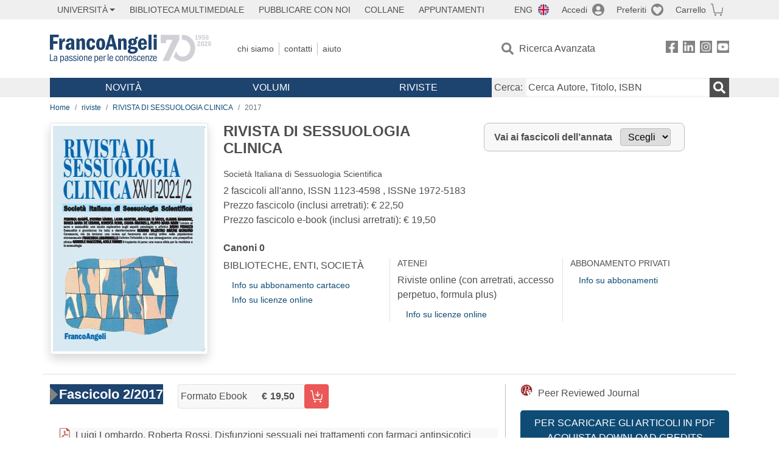

--- FILE ---
content_type: text/html; charset=utf-8
request_url: https://francoangeli.it/riviste/rivista-fascicolo?IDRivista=44&lingua=En&anno=2017
body_size: 19930
content:

<!DOCTYPE html>
<html lang="it">
<head>



    <!--
     //Inizializzazione variabile di sistema
     //Gestione CookieManClient
     -->

    <!-- Google Tag Manager -->
    <script>
        (function (w, d, s, l, i) {
            w[l] = w[l] || []; w[l].push({
                'gtm.start':
                    new Date().getTime(), event: 'gtm.js'
            }); var f = d.getElementsByTagName(s)[0],
                j = d.createElement(s), dl = l != 'dataLayer' ? '&l=' + l : ''; j.async = true; j.src =
                    'https://www.googletagmanager.com/gtm.js?id=' + i + dl; f.parentNode.insertBefore(j, f);
        })(window, document, 'script', 'dataLayer', 'GTM-MSTLCM6');</script>
    <!-- End Google Tag Manager -->
    <!--Facebook Pixel-->
    <!--End facebook Pixel -->
    <meta charset="UTF-8">
    <meta name="viewport" content="width=device-width, initial-scale=1, shrink-to-fit=no">
    <!--
        <meta name="twitter:card" content="summary" />
        <meta name="twitter:site" content="@AngeliEdizioni" />
        -->


    <meta property="og:locale" content="it_IT" />
    <meta property="og:type" content="website" />
    <meta property="og:site_name" content="FrancoAngeli" />
    <meta http="Content-Language" content="it">


        <title>RIVISTA DI SESSUOLOGIA CLINICA /2017</title>

        <meta name="description" content="RIVISTA DI SESSUOLOGIA CLINICA Societ&#xE0; Italiana di Sessuologia Scientifica 2 fascicoli all&#x27;anno." />
        <meta property="og:description" content="RIVISTA DI SESSUOLOGIA CLINICA Societ&#xE0; Italiana di Sessuologia Scientifica 2 fascicoli all&#x27;anno." />

    <meta name="url" property="og:url" content="https://francoangeli.it/riviste/rivista-fascicolo?IDRivista=44&amp;lingua=En&amp;anno=2017" />

        <meta property="og:image:width" content="600" />
        <meta property="og:image:height" content="900" />
        <meta name="image" property="og:image" content="https://fapublic.blob.core.windows.net/fa-riviste/copertine/rsc.jpg" />



    <meta name="copyright" content="francoangeli.it, FrancoAngeli Editore, Edizioni FrancoAngeli, Franco Angeli" />

    <link rel="preconnect" href="https://fonts.gstatic.com">
    <link rel="stylesheet" href="https://fonts.googleapis.com/icon?family=Material+Icons">
    <script defer src="https://unpkg.com/htmx.org@1.5.0" integrity="sha384-oGA+prIp5Vchu6we2YkI51UtVzN9Jpx2Z7PnR1I78PnZlN8LkrCT4lqqqmDkyrvI" crossorigin="anonymous"></script>

    <link href="https://cdn.jsdelivr.net/npm/bootstrap@5.1.1/dist/css/bootstrap.min.css" rel="stylesheet" integrity="sha384-F3w7mX95PdgyTmZZMECAngseQB83DfGTowi0iMjiWaeVhAn4FJkqJByhZMI3AhiU" crossorigin="anonymous">
    <link rel="stylesheet" href="https://cdn.jsdelivr.net/npm/bootstrap-icons@1.11.3/font/bootstrap-icons.min.css">

    <link rel="stylesheet" href="/assets/vendor/owlcarousel2.3.4/assets/owl.carousel.min.css">


    <link href="https://cdn.jsdelivr.net/npm/select2@4.1.0-rc.0/dist/css/select2.min.css" rel="stylesheet" />


    <link rel="stylesheet" href="/assets/styles.css?v=x_TMoQ9gV0AXTW3z_8yWsHqGHoFJMFPMJLfnFGa06sY" />
    <link rel="stylesheet" href="/assets/navigation.css?v=j_6Yti_AyLZb8e605E-q5Gy7RsDRlqLNe2x_CKAqc4A" />

    <script src="/lib/jquery-3.6.0.min.js"></script>
    <script src="/lib/jquery-ui.min.js"></script>
    <script src="/lib/bootstrap.bundle.min.js"></script>
    <script src="/lib/select2.min.js"></script>
    <script src="/assets/vendor/owlcarousel2.3.4/owl.carousel.min.js"></script>


    
    
    

</head>
<body class="pagina-RivistaFascicoli  ">
    <!-- Google Tag Manager (noscript) -->
    <noscript>
        <iframe src="https://www.googletagmanager.com/ns.html?id=GTM-MSTLCM6"
                height="0" width="0" style="display:none;visibility:hidden"></iframe>
    </noscript>
    <!-- End Google Tag Manager (noscript) -->
    <div id="shadowlayer" class=""></div>


    <header class="container-full">
        <div class="menu-wrapper">
            <div class="top">
                <div class="visually-hidden-focusable">
                    <ul>
                        <li><a href="#anchor-menu-content" class="visually-hidden-focusable">Menu</a></li>
                        <li><a href="#anchor-main-content" class="visually-hidden-focusable">Main content</a></li>
                        <li><a href="#anchor-footer-content" class="visually-hidden-focusable">Footer</a></li>
                    </ul>
                </div>
            </div>
            <div class="middle"></div>
            <div class="bottom"></div>
        </div>
        <section class="container menu" id="main-menu">
            <nav class="mobile" data-role="mobile">
                    <a class="ico margin i-flag-eng no-hover" href="/SetLanguage?culture=en&returnUrl=%2Friviste%2Frivista-fascicolo%3FIDRivista%3D44%26lingua%3DEn%26anno%3D2017"
                       role="button" tabindex="0" aria-label="Lingua inglese"></a>

                <div class="ico i-info open-menu" data-menu="info" role="button" tabindex="0" aria-label="Info" aria-controls="info" aria-expanded="false"></div>

                    <a href="/Account/Login" class="ico i-account" data-location="/Account/Login" role="button" tabindex="0" aria-label="Login"></a>
                <a href="/Wishlist" class="ico i-preferiti " role="button" tabindex="0" aria-label="Preferiti"></a>
                <a href="/carrello/carrello" class="ico i-carrello " role="button" tabindex="0" aria-label="Carrello"></a>
                <div class="ico i-menu open-menu" data-menu="mobile" role="button" tabindex="0" aria-label="Menu" aria-haspopup="true" aria-expanded="false"></div>
            </nav>

            <nav class="topleft" data-role="topleft" id="mobile-menu-wrapper" aria-hidden="false">
                <div class="dropdown menu-item submenu">
                    <button class="btn btn-dropdown dropdown-toggle gray2 whiteOnFocus" type="button" id="dropdownMenuButton" data-bs-toggle="dropdown" aria-haspopup="true" aria-expanded="false">
                        <span id="dropdownUnivLink"> Università</span>
                    </button>
                    <div class="dropdown-menu" aria-labelledby="dropdownMenuButton">
                        <div class="link-list-wrapper">
                            <ul class="link-list">
                                <li><a class="dropdown-item list-item menu-item gray2 whiteOnFocus" href="/AreaUniversitaria/ServiziPerDocenti"><span>Docenti</span></a></li>
                                <li><a class="dropdown-item list-item menu-item gray2 whiteOnFocus" href="/AreaUniversitaria/ServiziPerStudenti"><span>Studenti</span></a></li>
                            </ul>
                        </div>
                    </div>
                </div>

                <a href="/multimedia" class="btn menu-item gray2"> Biblioteca Multimediale</a>
                <a href="/autori/16" class="btn menu-item gray2">Pubblicare con Noi</a>
                <a href="/collane" class="btn menu-item gray2">Collane</a>
                <a href="/appuntamenti" class="btn menu-item gray2">Appuntamenti</a>
            </nav>

            <nav class="actions topright" data-role="topright">

                    <a class="menu-item ico margin i-flag-eng no-hover" href="/SetLanguage?culture=en&returnUrl=%2Friviste%2Frivista-fascicolo%3FIDRivista%3D44%26lingua%3DEn%26anno%3D2017">ENG</a>

                    <a href="/Account/Login" class="menu-item login ico margin i-account gray2" data-location="/Account/Login">Accedi</a>

                <a id="iconaPreferiti" href="/Wishlist" class="menu-item ico margin i-preferiti gray2 ">Preferiti</a>
                <a id="iconaCarrello" href="/Carrello/Carrello" class="menu-item ico margin i-carrello gray2 ">Carrello</a>
            </nav>

            <nav class="branding" data-role="branding">
                <a href="/" class="logo" aria-label="Home FrancoAngeli Editore"></a>
            </nav>

            <nav class="info" data-role="info">
                <a href="/chi-siamo" class="menu-item gray2">Chi Siamo</a>
                <a href="/contatti" class="menu-item gray2">Contatti</a>
                <a href="/aiuto/" class="menu-item gray2">Aiuto</a>
            </nav>

            <nav class="search" data-role="search" id="mobile-menu-wrapper" aria-hidden="false">
                <a href="/ricerca-avanzata" class="menu-item ico-pre margin i-ricerca ricerca-avanzata ">Ricerca Avanzata</a>
            </nav>

            <nav class="social" data-role="social">
                <a href="/Facebook" class="menu-item ico i-fb filter" aria-label="FrancoAngeli su Facebook"></a>
                <a href="/Linkedin" class="menu-item ico i-ln filter" aria-label="FrancoAngeli su Linkedin" target="blank"></a>
                <a href="https://www.instagram.com/edizionifrancoangeli" class="menu-item ico  i-in filter" aria-label="FrancoAngeli su Instagram" target="blank"></a>
                <a href="https://www.youtube.com/channel/UC_bT337D8dxHFVPCbb1Yl4g" class="menu-item ico  i-yt filter" aria-label="FrancoAngeli su YouTube" target="blank"></a>
            </nav>

            <div id="anchor-menu-content" class="visually-hidden">Menu</div>


            
<nav class="main" data-role="main" id="mobile-menu-wrapper" aria-hidden="false">
    <button class="btn whiteOnFocusMenu menu-item megamenu d-lg-flex" type="button" id="dropdownMenuButtonNovita" data-bs-toggle="dropdown" aria-haspopup="true" aria-expanded="false">
        <span class="menu-item megamenu-toggle">
            <i class="bi bi-chevron-down menu-icon-down d-block d-lg-none d-none"></i>
            <i class="bi bi-chevron-right menu-icon-right d-block d-lg-none"></i>
            Novità
        </span>
    </button>
    <div class="dropdown-menu row w-100 fs-7" aria-labelledby="dropdownMenuButtonNovita">
        <div class="row">
            <div class="col-12 col-lg-8 link-list-wrapper mobile-only-menu">
                <p class="text-start fw-bold text-uppercase">Novità in Libreria</p>
                <div class="row">
                    <div class="col-12 col-lg-6 d-flex flex-column align-items-start">
                        <ul class="link-list">
                                <li><a href="/Novita?cat=E" class="menu-item mega-item gray2 text-uppercase" aria-label="Antropologia">Antropologia</a></li>
                                <li><a href="/Novita?cat=A" class="menu-item mega-item gray2 text-uppercase" aria-label="Architettura, design, arte, territorio">Architettura, design, arte, territorio</a></li>
                                <li><a href="/Novita?cat=F" class="menu-item mega-item gray2 text-uppercase" aria-label="Comunicazione e media">Comunicazione e media</a></li>
                                <li><a href="/Novita?cat=D" class="menu-item mega-item gray2 text-uppercase" aria-label="Didattica, scienze della formazione">Didattica, scienze della formazione</a></li>
                                <li><a href="/Novita?cat=B" class="menu-item mega-item gray2 text-uppercase" aria-label="Economia, economia aziendale">Economia, economia aziendale</a></li>
                                <li><a href="/Novita?cat=H" class="menu-item mega-item gray2 text-uppercase" aria-label="Efficacia personale, carriere, lavoro">Efficacia personale, carriere, lavoro</a></li>
                                <li><a href="/Novita?cat=C" class="menu-item mega-item gray2 text-uppercase" aria-label="Filosofia, letteratura, linguistica, storia">Filosofia, letteratura, linguistica, storia</a></li>
                                <li><a href="/Novita?cat=I" class="menu-item mega-item gray2 text-uppercase" aria-label="Informatica, ingegneria">Informatica, ingegneria</a></li>
                        </ul>
                    </div>
                    <div class="col-12 col-lg-6 d-flex flex-column align-items-start">
                        <ul class="link-list">
                                    <li><a href="/Novita?cat=M" class="menu-item mega-item gray2 text-uppercase" aria-label="Management, finanza, marketing, operations, HR">Management, finanza, marketing, operations, HR</a></li>
                                    <li><a href="/Novita?cat=K" class="menu-item mega-item gray2 text-uppercase" aria-label="Medicina, sanit&#xE0;">Medicina, sanit&#xE0;</a></li>
                                    <li><a href="/Novita?cat=Q" class="menu-item mega-item gray2 text-uppercase" aria-label="Politica, diritto">Politica, diritto</a></li>
                                    <li><a href="/Novita?cat=R" class="menu-item mega-item gray2 text-uppercase" aria-label="Politiche e servizi sociali">Politiche e servizi sociali</a></li>
                                    <li><a href="/Novita?cat=P" class="menu-item mega-item gray2 text-uppercase" aria-label="Psicologia e psicoterapia: teorie e tecniche">Psicologia e psicoterapia: teorie e tecniche</a></li>
                                    <li><a href="/Novita?cat=V" class="menu-item mega-item gray2 text-uppercase" aria-label="Psicologia, benessere, autoaiuto">Psicologia, benessere, autoaiuto</a></li>
                                    <li><a href="/Novita?cat=L" class="menu-item mega-item gray2 text-uppercase" aria-label="Scienze">Scienze</a></li>
                                    <li><a href="/Novita?cat=T" class="menu-item mega-item gray2 text-uppercase" aria-label="Sociologia">Sociologia</a></li>
                        </ul>
                    </div>
                </div>

            </div>
            <div class="col-12 col-lg-4 border-start mobile-only-menu">
                <p class="text-start fw-bold text-uppercase">Le Riviste: Ultime Uscite</p>
                        <div class="accordion accordion-flush" aria-label="Argomento rivista Economia">
                            <div class="col d-flex flex-column align-items-start">
                                <span class="menu-acc-toggle chv menu-item gray2 text-uppercase" role="button" tabindex="0" aria-controls="listRiviste-Economia" aria-expanded="false">Economia</span>
                                <div class="menu-acc-content" id="listRiviste-Economia">
                                    <ul class="link-list">
                                            <li><a href="/riviste/sommario/10" class="menu-item gray2" aria-label="ECONOMICS AND POLICY OF ENERGY AND THE ENVIRONMENT">ECONOMICS AND POLICY OF ENERGY AND THE ENVIRONMENT</a></li>
                                            <li><a href="/riviste/sommario/14" class="menu-item gray2" aria-label="ECONOMIA E SOCIET&#xC0; REGIONALE ">ECONOMIA E SOCIET&#xC0; REGIONALE </a></li>
                                            <li><a href="/riviste/sommario/121" class="menu-item gray2" aria-label="HISTORY OF ECONOMIC THOUGHT AND POLICY">HISTORY OF ECONOMIC THOUGHT AND POLICY</a></li>
                                            <li><a href="/riviste/sommario/163" class="menu-item gray2" aria-label="FINANCIAL REPORTING">FINANCIAL REPORTING</a></li>
                                            <li><a href="/riviste/sommario/212" class="menu-item gray2" aria-label="CORPORATE GOVERNANCE AND RESEARCH &amp; DEVELOPMENT STUDIES">CORPORATE GOVERNANCE AND RESEARCH &amp; DEVELOPMENT STUDIES</a></li>
                                            <li><a href="/riviste/sommario/214" class="menu-item gray2" aria-label="Economia agro-alimentare">Economia agro-alimentare</a></li>
                                            <li><a href="/riviste/sommario/228" class="menu-item gray2" aria-label="RIVISTA DI STUDI SULLA SOSTENIBILITA&#x27;">RIVISTA DI STUDI SULLA SOSTENIBILITA&#x27;</a></li>
                                            <li><a href="/riviste/sommario/228" class="menu-item gray2" aria-label="RIVISTA DI STUDI SULLA SOSTENIBILITA&#x27;">RIVISTA DI STUDI SULLA SOSTENIBILITA&#x27;</a></li>
                                    </ul>
                                </div>
                            </div>
                        </div>
                        <div class="accordion accordion-flush" aria-label="Argomento rivista Psicologia e Psicoterapia">
                            <div class="col d-flex flex-column align-items-start">
                                <span class="menu-acc-toggle chv menu-item gray2 text-uppercase" role="button" tabindex="0" aria-controls="listRiviste-Psicologia e Psicoterapia" aria-expanded="false">Psicologia e Psicoterapia</span>
                                <div class="menu-acc-content" id="listRiviste-Psicologia e Psicoterapia">
                                    <ul class="link-list">
                                            <li><a href="/riviste/sommario/231" class="menu-item gray2" aria-label="PSICOLOGIA DI COMUNITA&#x27;">PSICOLOGIA DI COMUNITA&#x27;</a></li>
                                            <li><a href="/riviste/sommario/213" class="menu-item gray2" aria-label="QUADERNI DI PSICOTERAPIA COGNITIVA">QUADERNI DI PSICOTERAPIA COGNITIVA</a></li>
                                            <li><a href="/riviste/sommario/195" class="menu-item gray2" aria-label="PSICOTERAPIA PSICOANALITICA">PSICOTERAPIA PSICOANALITICA</a></li>
                                            <li><a href="/riviste/sommario/227" class="menu-item gray2" aria-label="QUADERNI DI GESTALT">QUADERNI DI GESTALT</a></li>
                                            <li><a href="/riviste/sommario/22" class="menu-item gray2" aria-label="INTERAZIONI">INTERAZIONI</a></li>
                                            <li><a href="/riviste/sommario/34" class="menu-item gray2" aria-label="PSICOTERAPIA E SCIENZE UMANE">PSICOTERAPIA E SCIENZE UMANE</a></li>
                                            <li><a href="/riviste/sommario/106" class="menu-item gray2" aria-label="RIVISTA SPERIMENTALE DI FRENIATRIA">RIVISTA SPERIMENTALE DI FRENIATRIA</a></li>
                                    </ul>
                                </div>
                            </div>
                        </div>
                        <div class="accordion accordion-flush" aria-label="Argomento rivista Sociologia">
                            <div class="col d-flex flex-column align-items-start">
                                <span class="menu-acc-toggle chv menu-item gray2 text-uppercase" role="button" tabindex="0" aria-controls="listRiviste-Sociologia" aria-expanded="false">Sociologia</span>
                                <div class="menu-acc-content" id="listRiviste-Sociologia">
                                    <ul class="link-list">
                                            <li><a href="/riviste/sommario/107" class="menu-item gray2" aria-label="SALUTE E SOCIET&#xC0;">SALUTE E SOCIET&#xC0;</a></li>
                                            <li><a href="/riviste/sommario/109" class="menu-item gray2" aria-label="RIV Rassegna Italiana di Valutazione">RIV Rassegna Italiana di Valutazione</a></li>
                                            <li><a href="/riviste/sommario/149" class="menu-item gray2" aria-label="MONDI MIGRANTI">MONDI MIGRANTI</a></li>
                                            <li><a href="/riviste/sommario/73" class="menu-item gray2" aria-label="STUDI ORGANIZZATIVI ">STUDI ORGANIZZATIVI </a></li>
                                    </ul>
                                </div>
                            </div>
                        </div>
                        <div class="accordion accordion-flush" aria-label="Argomento rivista Scienze del territorio">
                            <div class="col d-flex flex-column align-items-start">
                                <span class="menu-acc-toggle chv menu-item gray2 text-uppercase" role="button" tabindex="0" aria-controls="listRiviste-Scienze del territorio" aria-expanded="false">Scienze del territorio</span>
                                <div class="menu-acc-content" id="listRiviste-Scienze del territorio">
                                    <ul class="link-list">
                                            <li><a href="/riviste/sommario/188" class="menu-item gray2" aria-label="CRIOS">CRIOS</a></li>
                                            <li><a href="/riviste/sommario/217" class="menu-item gray2" aria-label="RIVISTA GEOGRAFICA ITALIANA">RIVISTA GEOGRAFICA ITALIANA</a></li>
                                            <li><a href="/riviste/sommario/224" class="menu-item gray2" aria-label="RIVISTA ITALIANA DI ACUSTICA">RIVISTA ITALIANA DI ACUSTICA</a></li>
                                    </ul>
                                </div>
                            </div>
                        </div>
                        <div class="accordion accordion-flush" aria-label="Argomento rivista Politica, diritto">
                            <div class="col d-flex flex-column align-items-start">
                                <span class="menu-acc-toggle chv menu-item gray2 text-uppercase" role="button" tabindex="0" aria-controls="listRiviste-Politica, diritto" aria-expanded="false">Politica, diritto</span>
                                <div class="menu-acc-content" id="listRiviste-Politica, diritto">
                                    <ul class="link-list">
                                            <li><a href="/riviste/sommario/165" class="menu-item gray2" aria-label="CITTADINANZA EUROPEA (LA)">CITTADINANZA EUROPEA (LA)</a></li>
                                            <li><a href="/riviste/sommario/116" class="menu-item gray2" aria-label="DEMOCRAZIA E DIRITTO">DEMOCRAZIA E DIRITTO</a></li>
                                    </ul>
                                </div>
                            </div>
                        </div>
                        <div class="accordion accordion-flush" aria-label="Argomento rivista Scienze della formazione">
                            <div class="col d-flex flex-column align-items-start">
                                <span class="menu-acc-toggle chv menu-item gray2 text-uppercase" role="button" tabindex="0" aria-controls="listRiviste-Scienze della formazione" aria-expanded="false">Scienze della formazione</span>
                                <div class="menu-acc-content" id="listRiviste-Scienze della formazione">
                                    <ul class="link-list">
                                            <li><a href="/riviste/sommario/191" class="menu-item gray2" aria-label="EDUCATION SCIENCES AND  SOCIETY">EDUCATION SCIENCES AND  SOCIETY</a></li>
                                            <li><a href="/riviste/sommario/215" class="menu-item gray2" aria-label="EXCELLENCE AND INNOVATION IN LEARNING AND TEACHING">EXCELLENCE AND INNOVATION IN LEARNING AND TEACHING</a></li>
                                            <li><a href="/riviste/sommario/234" class="menu-item gray2" aria-label="QUADERNI DI DIDATTICA DELLA SCRITTURA">QUADERNI DI DIDATTICA DELLA SCRITTURA</a></li>
                                    </ul>
                                </div>
                            </div>
                        </div>
                        <div class="accordion accordion-flush" aria-label="Argomento rivista Storia">
                            <div class="col d-flex flex-column align-items-start">
                                <span class="menu-acc-toggle chv menu-item gray2 text-uppercase" role="button" tabindex="0" aria-controls="listRiviste-Storia" aria-expanded="false">Storia</span>
                                <div class="menu-acc-content" id="listRiviste-Storia">
                                    <ul class="link-list">
                                            <li><a href="/riviste/sommario/164" class="menu-item gray2" aria-label="ITALIA CONTEMPORANEA">ITALIA CONTEMPORANEA</a></li>
                                            <li><a href="/riviste/sommario/50" class="menu-item gray2" aria-label="SOCIET&#xC0; E STORIA ">SOCIET&#xC0; E STORIA </a></li>
                                    </ul>
                                </div>
                            </div>
                        </div>
                        <div class="accordion accordion-flush" aria-label="Argomento rivista Filosofia">
                            <div class="col d-flex flex-column align-items-start">
                                <span class="menu-acc-toggle chv menu-item gray2 text-uppercase" role="button" tabindex="0" aria-controls="listRiviste-Filosofia" aria-expanded="false">Filosofia</span>
                                <div class="menu-acc-content" id="listRiviste-Filosofia">
                                    <ul class="link-list">
                                            <li><a href="/riviste/sommario/71" class="menu-item gray2" aria-label="SOCIET&#xC0; DEGLI INDIVIDUI (LA)">SOCIET&#xC0; DEGLI INDIVIDUI (LA)</a></li>
                                    </ul>
                                </div>
                            </div>
                        </div>
            </div>
        </div>
        <p class="mega-footer">Per restare informati sulle nostre novità e le ultime uscite delle nostre riviste, iscriviti alle nostre <a href="/Informatemi"><strong>Newsletter</strong></a></p>
    </div>

    <button class="btn whiteOnFocusMenu menu-item megamenu" type="button" id="dropdownMenuButtonVolumi" data-bs-toggle="dropdown" aria-haspopup="true" aria-expanded="false">
        <span class="menu-item megamenu-toggle">
            <i class="bi bi-chevron-down menu-icon-down d-block d-lg-none d-none"></i>
            <i class="bi bi-chevron-right menu-icon-right d-block d-lg-none"></i>
            Volumi
        </span>
    </button>
    <div class="dropdown-menu row fs-7 text-uppercase" aria-labelledby="dropdownMenuButtonVolumi">
        <div class="link-list-wrapper">
            <ul class="link-list">
                        <li><a href="/Volumi?cat=E" class="menu-item mega-item gray2" aria-label="Antropologia">Antropologia</a></li>
                        <li><a href="/Volumi?cat=A" class="menu-item mega-item gray2" aria-label="Architettura, design, arte, territorio">Architettura, design, arte, territorio</a></li>
                        <li><a href="/Volumi?cat=F" class="menu-item mega-item gray2" aria-label="Comunicazione e media">Comunicazione e media</a></li>
                        <li><a href="/Volumi?cat=D" class="menu-item mega-item gray2" aria-label="Didattica, scienze della formazione">Didattica, scienze della formazione</a></li>
                        <li><a href="/Volumi?cat=B" class="menu-item mega-item gray2" aria-label="Economia, economia aziendale">Economia, economia aziendale</a></li>
                        <li><a href="/Volumi?cat=H" class="menu-item mega-item gray2" aria-label="Efficacia personale, carriere, lavoro">Efficacia personale, carriere, lavoro</a></li>
                        <li><a href="/Volumi?cat=C" class="menu-item mega-item gray2" aria-label="Filosofia, letteratura, linguistica, storia">Filosofia, letteratura, linguistica, storia</a></li>
                        <li><a href="/Volumi?cat=I" class="menu-item mega-item gray2" aria-label="Informatica, ingegneria">Informatica, ingegneria</a></li>
                        <li><a href="/Volumi?cat=M" class="menu-item mega-item gray2" aria-label="Management, finanza, marketing, operations, HR">Management, finanza, marketing, operations, HR</a></li>
                        <li><a href="/Volumi?cat=K" class="menu-item mega-item gray2" aria-label="Medicina, sanit&#xE0;">Medicina, sanit&#xE0;</a></li>
                        <li><a href="/Volumi?cat=Q" class="menu-item mega-item gray2" aria-label="Politica, diritto">Politica, diritto</a></li>
                        <li><a href="/Volumi?cat=R" class="menu-item mega-item gray2" aria-label="Politiche e servizi sociali">Politiche e servizi sociali</a></li>
                        <li><a href="/Volumi?cat=P" class="menu-item mega-item gray2" aria-label="Psicologia e psicoterapia: teorie e tecniche">Psicologia e psicoterapia: teorie e tecniche</a></li>
                        <li><a href="/Volumi?cat=V" class="menu-item mega-item gray2" aria-label="Psicologia, benessere, autoaiuto">Psicologia, benessere, autoaiuto</a></li>
                        <li><a href="/Volumi?cat=L" class="menu-item mega-item gray2" aria-label="Scienze">Scienze</a></li>
                        <li><a href="/Volumi?cat=T" class="menu-item mega-item gray2" aria-label="Sociologia">Sociologia</a></li>
            </ul>
            <p class="mega-footer">Per restare informati sulle nostre novità e le ultime uscite delle nostre riviste, iscriviti alle nostre <a href="/Informatemi"><strong>Newsletter</strong></a></p>
        </div>
    </div>

    <button class="btn whiteOnFocusMenu menu-item megamenu" type="button" id="dropdownMenuButtonRiviste" data-bs-toggle="dropdown" aria-haspopup="true" aria-expanded="false">
        <span class="menu-item megamenu-toggle">
            <i class="bi bi-chevron-down menu-icon-down d-block d-lg-none d-none"></i>
            <i class="bi bi-chevron-right menu-icon-right d-block d-lg-none"></i>
            Riviste
        </span>
    </button>
    <div class="dropdown-menu row  fs-7 text-uppercase" aria-labelledby="dropdownMenuButtonRiviste">
        <div class="link-list-wrapper">
            <ul class="link-list">
                <li></><a href="/riviste/sommari" class="menu-item mega-item gray2" aria-label="Elenco Alfabetico">Elenco Alfabetico</a></li>
                <li><a href="/riviste/discipline" class="menu-item mega-item gray2" aria-label="Elenco per Disciplina">Elenco per Disciplina</a></li>
                <li><a href="/aiuto/13" class="menu-item mega-item gray2" aria-label="Servizi per Biblioteche ed Enti">Servizi per Biblioteche ed Enti</a></li>
                <li><a href="/aiuto/15" class="menu-item mega-item gray2" aria-label="Servizi per Atenei">Servizi per Atenei</a></li>
                <li><a href="/aiuto/5" class="menu-item mega-item gray2" aria-label="Servizi per Utenti Privati">Servizi per Utenti Privati </a></li>
                <li><a href="/aiuto/40" class="menu-item mega-item gray2" aria-label="Arretrati">Arretrati</a></li>
            </ul>
            <p class="mega-footer">Per restare informati sulle nostre novità e le ultime uscite delle nostre riviste, iscriviti alle nostre <a href="/Informatemi"><strong>Newsletter</strong></a></p>
        </div>
    </div>
</nav>

<nav class="searchbox" data-role="searchbox">
    <form method="get" action="/Risultati">
        <div style="align-self:center;" class="m-1">
            <label for="input-search">Cerca:</label>
        </div>

        <input type="text" name="Ta" id="input-search" class="searchbox-input" aria-label="Cerca Autore, Titolo, ISBN" placeholder="Cerca Autore, Titolo, ISBN" autocomplete="off" />
        <button type="submit" class="ico i-ricerca ricerca" aria-label="Ricerca"></button>
    </form>

    <div class="risultato"></div>
</nav>


            <nav class="account" data-role="account">
                <a href="/account" class="menu-item" aria-label="I miei dati">I miei dati</a>
                <a href="/account/recapiti" class="menu-item" aria-label="Indirizzi">Indirizzi</a>
                <a href="/account/newsletter" class="menu-item" aria-label="Newsletter">Newsletter</a>
                <a href="/account/EbookAcquistati" class="menu-item" aria-label="e-Book">e-Book</a>
                <a href="/account/abbonamenti" class="menu-item" aria-label="Abbonamenti">Abbonamenti</a>
                <a href="/account/fascicoli" class="menu-item" aria-label="Fascicoli">Fascicoli</a>
                <a href="/account/downloadcredit" class="menu-item" aria-label="Download Credit</">Download Credit</a>
                <a href="/account/ordini" class="menu-item" aria-label="Ordini">Ordini</a>
                <a href="/account/sicurezza" class="menu-item" aria-label="Password">Password</a>
                <!-- <a href="/account/" class="menu-item">Storico</a> -->
                <!-- <p class="section-title" >Area Docente</p> -->
                <a href="/account/docente-modulo" class="menu-item" aria-label="Modulo Richieste">Modulo Richieste</a>
                <a href="/account/docente-richiesta" class="menu-item" aria-label="Volumi Richiesti">Volumi Richiesti</a>
                <!-- <p class="section-title" >Area Librerie</p> -->
                <a href="/account/comunicati" class="menu-item" aria-label="Comunicati">Comunicati</a>
                <!-- <a href="/account/librerie" class="menu-item">CAricamento Ordini</a> -->
                <a href="/Account/Logout" class="menu-item" aria-label="Esci">Esci</a>
            </nav>
        </section>
    </header>

    <div id="anchor-main-content" class="visually-hidden">Main content</div>

    
<main role="main" class="container">

    <nav aria-label="breadcrumb">
        <ol class="breadcrumb">
            <li class="breadcrumb-item"><a href="/">Home</a></li>
            <li class="breadcrumb-item"><a href="/riviste/sommari">riviste</a></li>
            <li class="breadcrumb-item"><a href="/riviste/sommario/44/rivista-di-sessuologia-clinica">RIVISTA DI SESSUOLOGIA CLINICA</a></li>
            <li class="breadcrumb-item active" aria-current="page">2017</li>
        </ol>
    </nav>

    <section class="row border-bottom pb-md-3 mb-3">

            <section class="col-12">
                <div class="row">
                    <picture class="col-md-3 d-flex d-md-block justify-content-center mb-3">
                        <img src="https://fapublic.blob.core.windows.net/fa-riviste/copertine/rsc.jpg" class="img-fluid img-thumbnail shadow" onerror="this.onerror=null; this.src='/Assets/Img/MissingBook.png'" alt="RIVISTA DI SESSUOLOGIA CLINICA">
                    </picture>
                    <input id="copertinaUrl" value="https://fapublic.blob.core.windows.net/fa-riviste/copertine/rsc.jpg" hidden>
                    <div class="col-md-9">
                        <div class="row">
                            <div class="col-12 col-lg-6 mb-3">
                                <h1 class="fw-bold fs-4 text-notransform">RIVISTA DI SESSUOLOGIA CLINICA</h1>
                                <h2 class="fs-7 text-notransform">Societ&#xE0; Italiana di Sessuologia Scientifica</h2>
                                <p class="">
                                    2 fascicoli all'anno, ISSN 1123-4598 , ISSNe 1972-5183<br>
                                    Prezzo fascicolo (inclusi arretrati): € 22,50<br>
                                    Prezzo fascicolo e-book (inclusi arretrati): € 19,50
                                </p>
                            </div>
                            <div class="col-12 col-md-5 mb-3">
                                <form id="selectForm1" method="get" action="/riviste/rivista-fascicolo">
                                    <div class="change-year">
                                        <input type="hidden" name="IDRivista" value="44" />
                                        <input type="hidden" name="lingua" value="It" />
                                        <input type="hidden" id="hiddenAnno2" name="anno" value="2017" />

                                        <label for="anno-fascicolo">Vai ai fascicoli dell’annata</label>

                                        <select id="anno-fascicolo" onchange="annataSelected('anno-fascicolo','hiddenAnno2','selectForm1');">
                                            <option>Scegli</option>
                                                    <option value="2021">2021</option>
                                                    <option value="2020">2020</option>
                                                    <option value="2019">2019</option>
                                                    <option value="2018">2018</option>
                                                    <option value="2017">2017</option>
                                                    <option value="2016">2016</option>
                                                    <option value="2015">2015</option>
                                                    <option value="2014">2014</option>
                                                    <option value="2013">2013</option>
                                                    <option value="2012">2012</option>
                                                    <option value="2011">2011</option>
                                                    <option value="2010">2010</option>
                                                    <option value="2009">2009</option>
                                                    <option value="2008">2008</option>
                                                    <option value="2007">2007</option>
                                                    <option value="2006">2006</option>
                                                    <option value="2005">2005</option>
                                                    <option value="2004">2004</option>
                                                    <option value="2003">2003</option>
                                                    <option value="2002">2002</option>
                                                    <option value="2001">2001</option>
                                                    <option value="2000">2000</option>
                                                    <option value="1999">1999</option>
                                                    <option value="1998">1998</option>
                                                    <option value="1997">1997</option>
                                                    <option value="1996">1996</option>
                                        </select>

                                    </div>
                                </form>
                            </div>

                            <div class="col-12">
                                <h2 class="fw-bold text-notransform">Canoni <span class="anno">0</span></h2>
                                <div class="row">
                                    <div class="col-12 col-md-4">
                                        <p class="text-uppercase">Biblioteche, Enti, Società</p>
                                        <ul>
                                            <li><a href="/aiuto/13" class="fs-7">Info su abbonamento cartaceo</a></li>
                                            <li><a href="/aiuto/13" class="fs-7">Info su licenze online</a></li>
                                        </ul>
                                    </div>
                                    <div class="col-12 col-md-4 border-start border-end">
                                        <h3 class="text-uppercase">Atenei</h3>
                                        <p>Riviste online (con arretrati, accesso perpetuo, formula plus)</p>
                                        <ul>
                                            <li><a href="/aiuto/13" class="fs-7">Info su licenze online</a></li>
                                        </ul>
                                    </div>
                                    <div class="col-12 col-md-4">
                                        <h3 class="text-uppercase">Abbonamento Privati</h3>
                                            <ul>
                                            </ul>
                                        <ul>
                                            <li><a href="/aiuto/5" class="fs-7">Info su abbonamenti</a></li>
                                                <li>
                                                </li>
                                        </ul>
                                    </div>
                                </div>
                            </div>
                        </div>

                    </div>

                </div>
            </section>


    </section>

    <div class="layout-sidemenu row">

        <section class="main tab-content col-lg-8 col-md-12">

            <section class="annata" id="anno2020">
                <article class="mb-5">
                        <div class="row mb-6">
                            <div class="col-auto">
                                    <div class="fs-5 bg-primary mb-3 w-auto">
                                                <p class="fs-5">  <span class="NumFascicolo">Fascicolo 2/2017</span> <span class="TitoloFascicolo"></span></p>
                                    </div>
                            </div>

                            <div class="col-auto">
                                        <button class="btn secondario carrello-in w-100 d-flex justify-content-between mb-3"
                                                onclick="addCarrello(8248
                                                                ,7
                                                                ,25
                                                                ,'Fascicolo 2/2017'
                                                                ,19.50)">
                                            <span class="ps-1 text-capitalize pe-4">
                                                Formato Ebook
                                            </span>
                                            <span class="euro fw-bold d-flex align-items-center">
                                                19,50
                                                <i class="btn rosso ico carrello-in ms-3"></i>
                                            </span>
                                            <span class="visually-hidden">Aggiungi al carrello Fascicolo 2/2017</span>
                                        </button>
                            </div>
                        </div>
                            <div class="row">
                                <div class="col-12 ">
                                    <h3 class="fs-6 fw-bold text-notransform"></h3>
                                </div>
                            </div>
                            <ul class="lines mt-2 mb-2">
                                                <li>
                                                    <a href="/riviste/articolo/60195" class="ico-pre rivista-pdf d-flex flex-row mb-3">
                                                        <span class="ps-2">Luigi Lombardo, Roberta Rossi, Disfunzioni sessuali nei trattamenti con farmaci antipsicotici </span>
                                                    </a>
                                                </li>
                                                <li>
                                                    <a href="/riviste/articolo/60196" class="ico-pre rivista-pdf d-flex flex-row mb-3">
                                                        <span class="ps-2">Silvia Vianzone, Ivan De Marco, Eddy Chiapasco, Internet sessualità e benessere </span>
                                                    </a>
                                                </li>
                                                <li>
                                                    <a href="/riviste/articolo/60197" class="ico-pre rivista-pdf d-flex flex-row mb-3">
                                                        <span class="ps-2">Claudia De Giglio, Roberta Rossi, Indagine conoscitiva: salute riproduttiva tra gli adolescenti </span>
                                                    </a>
                                                </li>
                                                <li>
                                                    <a href="/riviste/articolo/60198" class="ico-pre rivista-pdf d-flex flex-row mb-3">
                                                        <span class="ps-2">Daniela Leone, Ivan Fossati, Edoardo Pescatori, Elena Vegni, Talking about sex: a qualitative study on the physician’s inner experience (Parlare di sesso: uno studio qualitativo sul vissuto del medico)</span>
                                                    </a>
                                                </li>
                                                <li>
                                                    <a href="/riviste/articolo/60199" class="ico-pre rivista-pdf d-flex flex-row mb-3">
                                                        <span class="ps-2">Sara De Sanso, Luisa Nadalini, Veronica Parolin, Pier Carlo Zorzato, Massimo Franchi, Psico-sessuologia e oncologia: un approccio integrato in ospedale </span>
                                                    </a>
                                                </li>
                                                <li>
                                                    <a href="/riviste/articolo/60200" class="ico-pre rivista-pdf d-flex flex-row mb-3">
                                                        <span class="ps-2">A cura della Redazione, Recensioni </span>
                                                    </a>
                                                </li>
                                                <li>
                                                    <a href="/riviste/articolo/60201" class="ico-pre rivista-free d-flex flex-row mb-3">
                                                        <span class="ps-2">A cura della Redazione, Segnalazioni bibliografiche </span>
                                                    </a>
                                                </li>
                                                <li>
                                                    <a href="/riviste/articolo/60202" class="ico-pre rivista-free d-flex flex-row mb-3">
                                                        <span class="ps-2">A cura della Redazione, Convegni </span>
                                                    </a>
                                                </li>
                            </ul>
                        <hr />
                        <div class="row mb-6">
                            <div class="col-auto">
                                    <div class="fs-5 bg-primary mb-3 w-auto">
                                                <p class="fs-5">  <span class="NumFascicolo">Fascicolo 1/2017</span> <span class="TitoloFascicolo"></span></p>
                                    </div>
                            </div>

                            <div class="col-auto">
                                        <button class="btn secondario carrello-in w-100 d-flex justify-content-between mb-3"
                                                onclick="addCarrello(8100
                                                                ,7
                                                                ,25
                                                                ,'Fascicolo 1/2017'
                                                                ,19.50)">
                                            <span class="ps-1 text-capitalize pe-4">
                                                Formato Ebook
                                            </span>
                                            <span class="euro fw-bold d-flex align-items-center">
                                                19,50
                                                <i class="btn rosso ico carrello-in ms-3"></i>
                                            </span>
                                            <span class="visually-hidden">Aggiungi al carrello Fascicolo 1/2017</span>
                                        </button>
                            </div>
                        </div>
                            <div class="row">
                                <div class="col-12 ">
                                    <h3 class="fs-6 fw-bold text-notransform"></h3>
                                </div>
                            </div>
                            <ul class="lines mt-2 mb-2">
                                                <li>
                                                    <a href="/riviste/articolo/59384" class="ico-pre rivista-pdf d-flex flex-row mb-3">
                                                        <span class="ps-2">Marco Silvaggi, Paolo Maria Michetti, Adele Fabrizi, Roberta Rossi, Francesca Tripodi, Felipe Navarro, Chiara Simonelli, Verso una tassonomia più efficace delle condizioni diagnosticate come matrimonio non consumato </span>
                                                    </a>
                                                </li>
                                                <li>
                                                    <a href="/riviste/articolo/59385" class="ico-pre rivista-pdf d-flex flex-row mb-3">
                                                        <span class="ps-2">Valentina Rossi, Elisa Viozzi, Francesca Tripodi, Filippo Maria Nimbi, Maria Grazia Porpora, Chiara Simonelli, Endometriosi e infertilità: impatto su sessualità, relazione di coppia, qualità della vita e benessere psicologico </span>
                                                    </a>
                                                </li>
                                                <li>
                                                    <a href="/riviste/articolo/59386" class="ico-pre rivista-pdf d-flex flex-row mb-3">
                                                        <span class="ps-2">Francesca Aversa, Francesca Tripodi, Filippo Maria Nimbi, Roberto Baiocco, Chiara Simonelli, Atteggiamenti verso il matrimonio e il parenting di persone lesbiche e gay: correlazione con sessismo, omofobia e stigma sessuale interiorizzato </span>
                                                    </a>
                                                </li>
                                                <li>
                                                    <a href="/riviste/articolo/59387" class="ico-pre rivista-pdf d-flex flex-row mb-3">
                                                        <span class="ps-2">Giulio D&#x2019;Urso, Irene Petruccelli, Omogenitorialità, una realtà possibile </span>
                                                    </a>
                                                </li>
                                                <li>
                                                    <a href="/riviste/articolo/59388" class="ico-pre rivista-pdf d-flex flex-row mb-3">
                                                        <span class="ps-2">A cura della Redazione, Recensioni </span>
                                                    </a>
                                                </li>
                                                <li>
                                                    <a href="/riviste/articolo/59389" class="ico-pre rivista-free d-flex flex-row mb-3">
                                                        <span class="ps-2">A cura della Redazione, Segnalazioni bibliografiche/Convegni </span>
                                                    </a>
                                                </li>
                            </ul>
                        <hr />
                </article>
            </section>

            <!--  /@    <form id="selectForm2" method="get" asp-controller="Rivista" asp-action="GetFascicoliRivista">
                       <div class="change-year">
                           <input type="hidden" asp-for="44" />
                           <input type="hidden" asp-for="It" />
                           <input type="hidden" id="hiddenAnno3" asp-for="2017" />

                           <label for="anno-fascicolo2" aria-label="Anno-Fascicolo-Selector">Vai ai fascicoli dell&#x2019;annata</label>
                           <select id="anno-fascicolo2" onchange="annataSelected('anno-fascicolo2','hiddenAnno3','selectForm2');" aria-label="Anno-Fascicolo-Selector">
                               <option>Scegli</option>
                                           <option value="2021">2021</option>
                                           <option value="2020">2020</option>
                                           <option value="2019">2019</option>
                                           <option value="2018">2018</option>
                                           <option value="2017">2017</option>
                                           <option value="2016">2016</option>
                                           <option value="2015">2015</option>
                                           <option value="2014">2014</option>
                                           <option value="2013">2013</option>
                                           <option value="2012">2012</option>
                                           <option value="2011">2011</option>
                                           <option value="2010">2010</option>
                                           <option value="2009">2009</option>
                                           <option value="2008">2008</option>
                                           <option value="2007">2007</option>
                                           <option value="2006">2006</option>
                                           <option value="2005">2005</option>
                                           <option value="2004">2004</option>
                                           <option value="2003">2003</option>
                                           <option value="2002">2002</option>
                                           <option value="2001">2001</option>
                                           <option value="2000">2000</option>
                                           <option value="1999">1999</option>
                                           <option value="1998">1998</option>
                                           <option value="1997">1997</option>
                                           <option value="1996">1996</option>
                           </select>


                       </div>
                   </form> @/
                 -->
            <div class="accordion-item">
                <h2 class="accordion-header" id="rivista-section88-head">
                    <button class="accordion-button text-uppercase collapsed" type="button" data-bs-toggle="collapse" data-bs-target="#rivista-section88" aria-expanded="false" aria-controls="rivista-section88">
                        Vai ai fascicoli dell’annata :
                    </button>
                </h2>
                <div id="rivista-section88" class="accordion-collapse collapse" aria-labelledby="rivista-section88-head" data-bs-parent="#rivista-sections">
                    <div class="accordion-body">
                                <a style="padding:5px" href="/riviste/rivista-fascicolo?IDRivista=44&lingua=It&anno=2021"> <strong>2021 </strong> </a>
                                <a style="padding:5px" href="/riviste/rivista-fascicolo?IDRivista=44&lingua=It&anno=2020"> <strong>2020 </strong> </a>
                                <a style="padding:5px" href="/riviste/rivista-fascicolo?IDRivista=44&lingua=It&anno=2019"> <strong>2019 </strong> </a>
                                <a style="padding:5px" href="/riviste/rivista-fascicolo?IDRivista=44&lingua=It&anno=2018"> <strong>2018 </strong> </a>
                                <a style="padding:5px" href="/riviste/rivista-fascicolo?IDRivista=44&lingua=It&anno=2017"> <strong>2017 </strong> </a>
                                <a style="padding:5px" href="/riviste/rivista-fascicolo?IDRivista=44&lingua=It&anno=2016"> <strong>2016 </strong> </a>
                                <a style="padding:5px" href="/riviste/rivista-fascicolo?IDRivista=44&lingua=It&anno=2015"> <strong>2015 </strong> </a>
                                <a style="padding:5px" href="/riviste/rivista-fascicolo?IDRivista=44&lingua=It&anno=2014"> <strong>2014 </strong> </a>
                                <a style="padding:5px" href="/riviste/rivista-fascicolo?IDRivista=44&lingua=It&anno=2013"> <strong>2013 </strong> </a>
                                <a style="padding:5px" href="/riviste/rivista-fascicolo?IDRivista=44&lingua=It&anno=2012"> <strong>2012 </strong> </a>
                                <a style="padding:5px" href="/riviste/rivista-fascicolo?IDRivista=44&lingua=It&anno=2011"> <strong>2011 </strong> </a>
                                <a style="padding:5px" href="/riviste/rivista-fascicolo?IDRivista=44&lingua=It&anno=2010"> <strong>2010 </strong> </a>
                                <a style="padding:5px" href="/riviste/rivista-fascicolo?IDRivista=44&lingua=It&anno=2009"> <strong>2009 </strong> </a>
                                <a style="padding:5px" href="/riviste/rivista-fascicolo?IDRivista=44&lingua=It&anno=2008"> <strong>2008 </strong> </a>
                                <a style="padding:5px" href="/riviste/rivista-fascicolo?IDRivista=44&lingua=It&anno=2007"> <strong>2007 </strong> </a>
                                <a style="padding:5px" href="/riviste/rivista-fascicolo?IDRivista=44&lingua=It&anno=2006"> <strong>2006 </strong> </a>
                                <a style="padding:5px" href="/riviste/rivista-fascicolo?IDRivista=44&lingua=It&anno=2005"> <strong>2005 </strong> </a>
                                <a style="padding:5px" href="/riviste/rivista-fascicolo?IDRivista=44&lingua=It&anno=2004"> <strong>2004 </strong> </a>
                                <a style="padding:5px" href="/riviste/rivista-fascicolo?IDRivista=44&lingua=It&anno=2003"> <strong>2003 </strong> </a>
                                <a style="padding:5px" href="/riviste/rivista-fascicolo?IDRivista=44&lingua=It&anno=2002"> <strong>2002 </strong> </a>
                                <a style="padding:5px" href="/riviste/rivista-fascicolo?IDRivista=44&lingua=It&anno=2001"> <strong>2001 </strong> </a>
                                <a style="padding:5px" href="/riviste/rivista-fascicolo?IDRivista=44&lingua=It&anno=2000"> <strong>2000 </strong> </a>
                                <a style="padding:5px" href="/riviste/rivista-fascicolo?IDRivista=44&lingua=It&anno=1999"> <strong>1999 </strong> </a>
                                <a style="padding:5px" href="/riviste/rivista-fascicolo?IDRivista=44&lingua=It&anno=1998"> <strong>1998 </strong> </a>
                                <a style="padding:5px" href="/riviste/rivista-fascicolo?IDRivista=44&lingua=It&anno=1997"> <strong>1997 </strong> </a>
                                <a style="padding:5px" href="/riviste/rivista-fascicolo?IDRivista=44&lingua=It&anno=1996"> <strong>1996 </strong> </a>
                    </div>
                </div>
            </div>
        </section>

        <aside class="nav mobile col-lg-4 col-md-12">

            <section class="link">
                    <p class="ico-pre margin prj mb-3" lang="en">Peer Reviewed Journal</p>
                    <a href="/DownloadCredit" class="btn blu mb-3 h-auto rounded-3 text-light p-2">
                        Per scaricare gli articoli in PDF <br>
                        Acquista Download Credits<br>
                        (senza vincoli di tempo e di Rivista)
                    </a>
                    <a href="/aiuto/11" class="ico-pre info mb-3">Come acquistare un Download Credit</a>


                <p><a href="#" class="ico-pre avviso fs-8" data-bs-toggle="modal" data-bs-target="#avvisami">Avvisami quando esce un nuovo numero</a></p>

            </section>

            <div class="accordion accordion-flush mt-4 mb-4" id="riviste">
                <p class="text-uppercase fs-7 m-0">Le Riviste del Mese</p>
                        <div class="accordion-item">
                            <p class="accordion-header" id="riviste-Economia-head">
                                <button class="accordion-button text-uppercase fs-8 m-0 collapsed" type="button" data-bs-toggle="collapse" data-bs-target="#riviste-Economia" aria-expanded="true"
                                        aria-controls="riviste-Economia">
                                    Economia
                                </button>
                            </p>
                            <div id="riviste-Economia" class="accordion-collapse collapse" aria-labelledby="riviste-Economia-head" data-bs-parent="#riviste">
                                <ul class="accordion-body">
                                        <li><a href="/riviste/sommario/10/economics-and-policy-of-energy-and-the-environment">ECONOMICS AND POLICY OF ENERGY AND THE ENVIRONMENT</a></li>
                                        <li><a href="/riviste/sommario/14/economia-e-societ&#xE0;-regionale">ECONOMIA E SOCIET&#xC0; REGIONALE </a></li>
                                        <li><a href="/riviste/sommario/121/history-of-economic-thought-and-policy">HISTORY OF ECONOMIC THOUGHT AND POLICY</a></li>
                                        <li><a href="/riviste/sommario/163/financial-reporting">FINANCIAL REPORTING</a></li>
                                        <li><a href="/riviste/sommario/212/corporate-governance-and-research-&amp;-development-studies">CORPORATE GOVERNANCE AND RESEARCH &amp; DEVELOPMENT STUDIES</a></li>
                                        <li><a href="/riviste/sommario/214/economia-agro-alimentare">Economia agro-alimentare</a></li>
                                        <li><a href="/riviste/sommario/228/rivista-di-studi-sulla-sostenibilita%27">RIVISTA DI STUDI SULLA SOSTENIBILITA&#x27;</a></li>
                                        <li><a href="/riviste/sommario/228/rivista-di-studi-sulla-sostenibilita%27">RIVISTA DI STUDI SULLA SOSTENIBILITA&#x27;</a></li>
                                </ul>
                            </div>
                        </div>
                        <div class="accordion-item">
                            <p class="accordion-header" id="riviste-Psicologia-e-Psicoterapia-head">
                                <button class="accordion-button text-uppercase fs-8 m-0 collapsed" type="button" data-bs-toggle="collapse" data-bs-target="#riviste-Psicologia-e-Psicoterapia" aria-expanded="true"
                                        aria-controls="riviste-Psicologia-e-Psicoterapia">
                                    Psicologia e Psicoterapia
                                </button>
                            </p>
                            <div id="riviste-Psicologia-e-Psicoterapia" class="accordion-collapse collapse" aria-labelledby="riviste-Psicologia-e-Psicoterapia-head" data-bs-parent="#riviste">
                                <ul class="accordion-body">
                                        <li><a href="/riviste/sommario/231/psicologia-di-comunita%27">PSICOLOGIA DI COMUNITA&#x27;</a></li>
                                        <li><a href="/riviste/sommario/213/quaderni-di-psicoterapia-cognitiva">QUADERNI DI PSICOTERAPIA COGNITIVA</a></li>
                                        <li><a href="/riviste/sommario/195/psicoterapia-psicoanalitica">PSICOTERAPIA PSICOANALITICA</a></li>
                                        <li><a href="/riviste/sommario/227/quaderni-di-gestalt">QUADERNI DI GESTALT</a></li>
                                        <li><a href="/riviste/sommario/22/interazioni">INTERAZIONI</a></li>
                                        <li><a href="/riviste/sommario/34/psicoterapia-e-scienze-umane">PSICOTERAPIA E SCIENZE UMANE</a></li>
                                        <li><a href="/riviste/sommario/106/rivista-sperimentale-di-freniatria">RIVISTA SPERIMENTALE DI FRENIATRIA</a></li>
                                </ul>
                            </div>
                        </div>
                        <div class="accordion-item">
                            <p class="accordion-header" id="riviste-Sociologia-head">
                                <button class="accordion-button text-uppercase fs-8 m-0 collapsed" type="button" data-bs-toggle="collapse" data-bs-target="#riviste-Sociologia" aria-expanded="true"
                                        aria-controls="riviste-Sociologia">
                                    Sociologia
                                </button>
                            </p>
                            <div id="riviste-Sociologia" class="accordion-collapse collapse" aria-labelledby="riviste-Sociologia-head" data-bs-parent="#riviste">
                                <ul class="accordion-body">
                                        <li><a href="/riviste/sommario/107/salute-e-societ&#xE0;">SALUTE E SOCIET&#xC0;</a></li>
                                        <li><a href="/riviste/sommario/109/riv-rassegna-italiana-di-valutazione">RIV Rassegna Italiana di Valutazione</a></li>
                                        <li><a href="/riviste/sommario/149/mondi-migranti">MONDI MIGRANTI</a></li>
                                        <li><a href="/riviste/sommario/73/studi-organizzativi">STUDI ORGANIZZATIVI </a></li>
                                </ul>
                            </div>
                        </div>
                        <div class="accordion-item">
                            <p class="accordion-header" id="riviste-Scienze-del-territorio-head">
                                <button class="accordion-button text-uppercase fs-8 m-0 collapsed" type="button" data-bs-toggle="collapse" data-bs-target="#riviste-Scienze-del-territorio" aria-expanded="true"
                                        aria-controls="riviste-Scienze-del-territorio">
                                    Scienze del territorio
                                </button>
                            </p>
                            <div id="riviste-Scienze-del-territorio" class="accordion-collapse collapse" aria-labelledby="riviste-Scienze-del-territorio-head" data-bs-parent="#riviste">
                                <ul class="accordion-body">
                                        <li><a href="/riviste/sommario/188/crios">CRIOS</a></li>
                                        <li><a href="/riviste/sommario/217/rivista-geografica-italiana">RIVISTA GEOGRAFICA ITALIANA</a></li>
                                        <li><a href="/riviste/sommario/224/rivista-italiana-di-acustica">RIVISTA ITALIANA DI ACUSTICA</a></li>
                                </ul>
                            </div>
                        </div>
                        <div class="accordion-item">
                            <p class="accordion-header" id="riviste-Politica-diritto-head">
                                <button class="accordion-button text-uppercase fs-8 m-0 collapsed" type="button" data-bs-toggle="collapse" data-bs-target="#riviste-Politica-diritto" aria-expanded="true"
                                        aria-controls="riviste-Politica-diritto">
                                    Politica, diritto
                                </button>
                            </p>
                            <div id="riviste-Politica-diritto" class="accordion-collapse collapse" aria-labelledby="riviste-Politica-diritto-head" data-bs-parent="#riviste">
                                <ul class="accordion-body">
                                        <li><a href="/riviste/sommario/165/cittadinanza-europea-(la)">CITTADINANZA EUROPEA (LA)</a></li>
                                        <li><a href="/riviste/sommario/116/democrazia-e-diritto">DEMOCRAZIA E DIRITTO</a></li>
                                </ul>
                            </div>
                        </div>
                        <div class="accordion-item">
                            <p class="accordion-header" id="riviste-Scienze-della-formazione-head">
                                <button class="accordion-button text-uppercase fs-8 m-0 collapsed" type="button" data-bs-toggle="collapse" data-bs-target="#riviste-Scienze-della-formazione" aria-expanded="true"
                                        aria-controls="riviste-Scienze-della-formazione">
                                    Scienze della formazione
                                </button>
                            </p>
                            <div id="riviste-Scienze-della-formazione" class="accordion-collapse collapse" aria-labelledby="riviste-Scienze-della-formazione-head" data-bs-parent="#riviste">
                                <ul class="accordion-body">
                                        <li><a href="/riviste/sommario/191/education-sciences-and-society">EDUCATION SCIENCES AND  SOCIETY</a></li>
                                        <li><a href="/riviste/sommario/215/excellence-and-innovation-in-learning-and-teaching">EXCELLENCE AND INNOVATION IN LEARNING AND TEACHING</a></li>
                                        <li><a href="/riviste/sommario/234/quaderni-di-didattica-della-scrittura">QUADERNI DI DIDATTICA DELLA SCRITTURA</a></li>
                                </ul>
                            </div>
                        </div>
                        <div class="accordion-item">
                            <p class="accordion-header" id="riviste-Storia-head">
                                <button class="accordion-button text-uppercase fs-8 m-0 collapsed" type="button" data-bs-toggle="collapse" data-bs-target="#riviste-Storia" aria-expanded="true"
                                        aria-controls="riviste-Storia">
                                    Storia
                                </button>
                            </p>
                            <div id="riviste-Storia" class="accordion-collapse collapse" aria-labelledby="riviste-Storia-head" data-bs-parent="#riviste">
                                <ul class="accordion-body">
                                        <li><a href="/riviste/sommario/164/italia-contemporanea">ITALIA CONTEMPORANEA</a></li>
                                        <li><a href="/riviste/sommario/50/societ&#xE0;-e-storia">SOCIET&#xC0; E STORIA </a></li>
                                </ul>
                            </div>
                        </div>
                        <div class="accordion-item">
                            <p class="accordion-header" id="riviste-Filosofia-head">
                                <button class="accordion-button text-uppercase fs-8 m-0 collapsed" type="button" data-bs-toggle="collapse" data-bs-target="#riviste-Filosofia" aria-expanded="true"
                                        aria-controls="riviste-Filosofia">
                                    Filosofia
                                </button>
                            </p>
                            <div id="riviste-Filosofia" class="accordion-collapse collapse" aria-labelledby="riviste-Filosofia-head" data-bs-parent="#riviste">
                                <ul class="accordion-body">
                                        <li><a href="/riviste/sommario/71/societ&#xE0;-degli-individui-(la)">SOCIET&#xC0; DEGLI INDIVIDUI (LA)</a></li>
                                </ul>
                            </div>
                        </div>
            </div>

            <section class="enti">
                <a href="https://www.siae.it/it/utilizzatori/altre-licenze/fotocopie-copisterie-universita-biblioteche/" target="_blank" class="siae mb-3">Fotocopie e diritto d’autore:<br> domande e risposte</a>
                <a href="http://www.clearedi.org/" target="_blank" class="clearedi mb-3">Fare copie “in regola” è più facile di<br> quanto si possa pensare</a>
            </section>

            <section class="share mb-3">
                <p>Condividi :</p>


                <div style="vertical-align:central">
                    <!-- start fb -->
                    <div id="fb-root"></div>
                    
                        <script type="text/plain" CookieMan_Selector="facebook_cm" async>
                            (function (d, s, id) {
                                var js, fjs = d.getElementsByTagName(s)[0];
                                if (d.getElementById(id)) return;
                                js = d.createElement(s); js.id = id;
                                js.src = "https://connect.facebook.net/en_US/sdk.js#xfbml=1&version=v3.0";
                                fjs.parentNode.insertBefore(js, fjs);
                            }(document, 'script', 'facebook-jssdk'));</script>
                    
                    
                    <div class="fb-share-button"
                         data-href="https://francoangeli.it/riviste/rivista-fascicolo?IDRivista=44&amp;lingua=En&amp;anno=2017"
                         data-layout="button">
                    </div>
                    <!-- end fb -->
                    <!-- linkedin -->
                    
                        <script async src="//platform.linkedin.com/in.js" CookieMan_Selector="linkedin_cm" type="text/plain"> lang: en_us </script>
                    
                    
                    <script async type="IN/Share" data-url="https://francoangeli.it/riviste/rivista-fascicolo?IDRivista=44&amp;lingua=En&amp;anno=2017">
                    </script>
                    <!-- end linkedin -->
                    <!-- Twitter  DISABLED 10/10/2023
                    <div style="float:left; margin-left:3px; margin-right:3px;margin-top:0px; margin-bottom:0px;">
                        <a class="twitter-share-button" style="vertical-align:central"
                           href="https://twitter.com/intent/tweet?url=https://francoangeli.it/riviste/rivista-fascicolo?IDRivista=44&amp;lingua=En&amp;anno=2017" data-size="small">
                            <img src="/assets/img/share-tw.jpg" class="rounded" alt="">
                        </a>
                    </div>
                    end twitter-->
                </div>

            </section>
            <div class="container not-for-mobile">
            </div>
            <div class="container">
                <!--<a href="https://francoangeli.emailsp.com/frontend/forms/Subscription.aspx?idList=1&idForm=123&guid=93e7a082-8485-4b0c-b70b-625ddecbbcb2" target="_blank" class="link">-->
                        <a href="https://francoangeli.emailsp.com/frontend/forms/Subscription.aspx?idList=1&idForm=123&guid=93e7a082-8485-4b0c-b70b-625ddecbbcb2" target="_blank" class="link">
                            <img src="/assets/img/newsletter.jpg" alt="Iscrizione newsletter" class="img-fluid" />
                        </a>
                <!--</a>-->
            </div>
        </aside>

    </div>

</main>

<div id="carrelloSuccess" class="carrellosuccess">
</div>


<!-- Box Avvisami -->
<div id="avvisami" class="modal fade" tabindex="-1" aria-labelledby="editLabel" aria-hidden="true">
    <div class="modal-dialog modal-dialog-centered">
        <div class="modal-content">
            <div class="modal-header">
                <h5 class="modal-title" id="editLabel">RICHIESTA DI AVVISO PER L&#x27;USCITA DA FASCICOLO NUOVO</h5>
                <button type="button" class="btn-close" data-bs-dismiss="modal" aria-label="Close"></button>
            </div>
            <div class="modal-body">
                <form method="Post" class="centered" action="/Rivista/RichiestaAvvisoNuovoFasciolo">
                    <input hidden type="number" data-val="true" data-val-required="The ProdottoId field is required." id="ProdottoId" name="ProdottoId" value="44" />
                    <input hidden type="text" data-val="true" data-val-required="The Lingua field is required." id="Lingua" name="Lingua" value="En" />
                    <input hidden id="isLibro" type="text" name="IsLibro" value="" />
                    <p class="desc fs-7 message">Compila questo modulo per essere avvisato quando esce un nuovo fascicolo </p>
                    <div class="row">
                        <div class="form-floating mb-3 col-12">
                            <input type="text" class="form-control" id="avviso-nome" placeholder="" autocomplete="firstname" required name="Nome" value="">
                            <label for="avviso-nome">Nome</label>
                            <span class="invalid-feedback field-validation-valid" data-valmsg-for="Nome" data-valmsg-replace="true"></span>
                        </div>
                        <div class="form-floating mb-3 col-12">
                            <input type="text" class="form-control" id="avviso-cognome" placeholder="" autocomplete="lastname" required name="Cognome" value="">
                            <label for="avviso-cognome">Cognome</label>
                            <span class="invalid-feedback field-validation-valid" data-valmsg-for="Cognome" data-valmsg-replace="true"></span>
                        </div>
                        <div class="form-floating mb-3 col-12">
                            <input type="email" class="form-control" id="avviso-email" placeholder="" autocomplete="email" required name="Email" value="">
                            <label for="avviso-email">Email</label>
                            <span class="invalid-feedback field-validation-valid" data-valmsg-for="Email" data-valmsg-replace="true"></span>
                        </div>
                        <div class="col-md-12 mt-4">
                            <div class="centered my-3">
                                <div class='g-recaptcha mb-1' data-sitekey='6LekVyMTAAAAAEF4YQhE-7yrirlNhWkZQWsmBnCw'></div>
                            </div>
                        </div>
                        <div class="col-md-12 mt-4">
                            <div class="form-check mb-3">
                                <label class="form-check-label" for="termini-condizioni">
                                    <p class="fs-8">Tutti i dati personali saranno trattati nel rispetto dei principi fissati all’articolo 5 del Regolamento (UE) 2016/679.</p>
                                    <input class="form-check-input" type="checkbox" id="termini-condizioni" required data-val="true" data-val-required="The AcconsentoTrataDati field is required." name="AcconsentoTrataDati" value="true">
                                    <span class="fs-8">
                                        Acconsento al trattamento dei miei dati personali, secondo quanto previsto dalla normativa sulla Privacy che trovi a
                                    </span>
                                    <a href="#" target="_blank" rel="noopener noreferrer" class="fs-8">questo link</a>.
                                </label>
                                <div class="invalid-feedback">Errore</div>
                            </div>
                        </div>
                    </div>
                    <div class="modal-footer mb-4">
                        <button type="submit" class="btn primario confirm" data-bs-toggle="modal" data-bs-target="#notice">Invia Richiesta</button>
                    </div>
                <input name="__RequestVerificationToken" type="hidden" value="CfDJ8EKT-zk1Ur5JniiG5V3Js3I_ROzy2QyQ4HtmoHuhs336vKKVwVGn8-SOiEHJbJ2kpnewfAmkLPcM7zU60sm7b98BYe55ySQOsrbon1m1TTk74jK487zcbqQhvavWwbh-jAh1faoNh1vNUaHbBk8Mi1g" /><input name="AcconsentoTrataDati" type="hidden" value="false"></form>
            </div>
        </div>
    </div>
</div>




    <div id="anchor-footer-content" class="visually-hidden">Footer</div>
    <footer>
        <nav class="d-none d-lg-flex my-3">
            <div class="container">
                <div class="links">
                    <a href="/opinione" class="menu-item gray2" aria-label="LA TUA OPINIONE">LA TUA OPINIONE</a>
                    <a href="/cataloghi" class="menu-item gray2" aria-label="CATALOGHI">CATALOGHI</a>
                    <a href="/convenzioni" class="menu-item gray2" aria-label="CONVENZIONI">CONVENZIONI</a>
                    <a href="/lavoro" class="menu-item gray2" aria-label="LAVORA CON NOI">LAVORA CON NOI</a>
                    <a href="/librerie" class="menu-item gray2" aria-label="LIBRERIE">LIBRERIE</a>
                    <a href="/Aiuto/9" class="menu-item gray2" aria-label="INFORMATIVA PRIVACY">INFORMATIVA PRIVACY</a>
                    <a href="/Aiuto/46" class="menu-item" aria-label="ACCESSIBILITÁ">ACCESSIBILITÁ</a>

                </div>
            </div>
        </nav>

        <div class="bottom container mb-3">
            <div class="foot-brand m-3 ms-0">
                <img class="logo" src="/assets/img/logo-franco-angeli-footer.svg" loading="lazy" alt="logo francoangeli editore" width="193" height="40">
                <div class="social mt-3">
                    <a href="/Facebook" class="ico i-fb filter " aria-label="FrancoAngeli su Facebook" target="_blank"></a>
                    <a href="/Linkedin" class="ico i-ln filter" aria-label="FrancoAngeli su Linkedin"></a>
                    <a href="https://www.instagram.com/edizionifrancoangeli" class="ico i-in filter" aria-label="FrancoAngeli su Instagram" target="_blank"></a>
                    <a href="https://www.youtube.com/channel/UC_bT337D8dxHFVPCbb1Yl4g" class="ico i-yt filter" aria-label="FrancoAngeli su YouTube" target="_blank"></a>
                </div>
            </div>
            <div class="d-flex d-lg-none flex-column mb-3">
                <a href="/opinione" class="menu-item" aria-label="LA TUA OPINIONE">LA TUA OPINIONE</a>
                <a href="/cataloghi" class="menu-item" aria-label="CATALOGHI">CATALOGHI</a>
                <a href="/convenzioni" class="menu-item" aria-label="CONVENZIONI">CONVENZIONI</a>
                <a href="/lavoro" class="menu-item" aria-label="LAVORARE CON NOI">LAVORARE CON NOI</a>
                <a href="/librerie" class="menu-item" aria-label="LIBRERIE">LIBRERIE</a>
                <a href="/Aiuto/9" class="menu-item" aria-label="INFORMATIVA PRIVACY">INFORMATIVA PRIVACY</a>
                <a href="/Aiuto/46" class="menu-item" aria-label="ACCESSIBILITÁ">ACCESSIBILITÁ</a>

            </div>
            <div class="desc fs-8 mb-3 px-lg-3">
                <p>Ultimo aggiornamento: 13/01/2026</p>
                <p>Per le opere presenti in questo sito si sono assolti gli obblighi previsti dalla normativa sul diritto d'autore e sui diritti connessi.</p>
                <p>FrancoAngeli s.r.l. P.IVA 04949880159</p>
            </div>
            <div class="icons mb-3">
                <div width="180" height="50" style="margin-bottom: 10px;" >
                    <a href="https://sitiaccessibili.it/accessibility-monitor/accessibility-monitor-sito-francoangeli-it" title="monitoraggio accessibilità by sitiaccessibili.it" target="_blank">
                        <img src="/assets/img/ACCESSIBILITY-MONITOR-reg.png" loading="lazy" alt="" style="vertical-align:top" width="200" height="55" />
                    </a>
                </div>
                <div class="pay-icon">
                    <img src="/assets/img/pay-paypal.svg" loading="lazy" alt="paypal" width="40" height="26" aria-label="PayPal">
                    <img src="/assets/img/pay-cartasi.svg" loading="lazy" alt="cartasi" width="40" height="26" aria-label="CartaSi">
                    <img src="/assets/img/pay-mybank.svg" loading="lazy" alt="mybank" width="40" height="26" aria-label="MyBank">
                    <img src="/assets/img/pay-maestro.svg" loading="lazy" alt="maestro" width="40" height="26" aria-label="Maestro">
                    <img src="/assets/img/pay-postepay.svg" loading="lazy" alt="postepay" width="40" height="26" aria-label="PostePay">
                    <img src="/assets/img/pay-visa.svg" loading="lazy" alt="visa" width="40" height="26" aria-label="Visa">
                    <img src="/assets/img/pay-mastercard.svg" loading="lazy" alt="mastercard" width="40" height="26" aria-label="Mastercard">
                    <img src="/assets/img/pay-amex.svg" loading="lazy" alt="amex" width="40" height="26" aria-label="Amex">
                </div>
            </div>
            <a href="#main-menu" class="back-top">torna a inizio pagina</a>
        </div>



    </footer>


    <script>
        let resizeTimer;

        function reorderNav() {
            const container = document.getElementById("main-menu");
            if (!container) return;

            const mainNav = container.querySelector('[data-role="main"]');
            const anchorMenuContent = container.querySelector('#anchor-menu-content');
            const searchBox = container.querySelector('[data-role="searchbox"]');
            const activeElement = document.activeElement;
            const isSearchFocused = activeElement === searchBox || (searchBox && searchBox.contains(activeElement));

            if (isSearchFocused) {
                // console.log("Skip reorderNav() perché il searchbox è attivo.");
                return; // Se la tastiera è aperta, non facciamo il reorder
            }

            if (window.innerWidth <= 991) {
                const newOrder = [
                    container.querySelector('[data-role="branding"]'),
                    container.querySelector('[data-role="mobile"]'),
                    container.querySelector('[data-role="info"]'),
                    container.querySelector('[data-role="account"]')
                ];

                [anchorMenuContent, mainNav].forEach(el => el && el.remove());

                newOrder.forEach(nav => nav && container.appendChild(nav));
                if (anchorMenuContent) container.appendChild(anchorMenuContent);
                if (mainNav) container.appendChild(mainNav);
                [container.querySelector('[data-role="topleft"]'),
                    container.querySelector('[data-role="search"]'),
                    searchBox].forEach(nav => nav && container.appendChild(nav));
            }
            else {
                const elementsBeforeMain = [
                    container.querySelector('[data-role="topleft"]'),
                    container.querySelector('[data-role="topright"]'),
                    container.querySelector('[data-role="branding"]'),
                    container.querySelector('[data-role="info"]'),
                    container.querySelector('[data-role="search"]'),
                    container.querySelector('[data-role="social"]')
                ];
                const elementsAfterMain = [searchBox, container.querySelector('[data-role="account"]')];

                [anchorMenuContent, mainNav].forEach(el => el && el.remove());

                elementsBeforeMain.forEach(nav => nav && container.appendChild(nav));
                if (anchorMenuContent) container.appendChild(anchorMenuContent);
                if (mainNav) container.appendChild(mainNav);
                elementsAfterMain.forEach(nav => nav && container.appendChild(nav));
            }

            // console.log("ReorderNav completato.");
        }

        window.addEventListener("load", reorderNav);

        window.addEventListener("resize", () => {
            clearTimeout(resizeTimer);
            resizeTimer = setTimeout(() => {
                // console.log("Resize detected, chiamata reorderNav()");
                reorderNav();
            }, 200); // Ritardo per evitare di interrompere la tastiera
        });
    </script>

    <script>
        function ShowMessageSuccess() {
            $('#noticeSuccess').modal('show');
        };
    </script>

    <script>
        $('#ra-argomenti').select2({
            placeholder: "Ricerca tra gli argomenti",
            width: '100%',
            language: "it"
        });
    </script>

    <script src="/assets/scripts.js?v=-dXb9ZBuEdxAuDhQtPQ4L1Kcr-4uITbB007JVNAKyCg"></script>
    <script src="/assets/ExternalLinkWarning.js?v=UAfA2NeQxh1af0yJFduVikKJ7BqddzF3UlufwQKQMRE"></script>

    
    <script type="text/javascript">
        $(document).ready(
        );
        function addCarrello(
            prodottoId
            , tipo
            , sottoTipo
            , tipoDescrizione
            , prezzo
        ) {

            let titolo = $("#titoloRivista").val();
            let copertinaUrl = $("#copertinaUrl").val();
            let codiceLibro = null;

            $.ajax({
                type: "GET",
                url: "/Libro/AddItemCarrelloByProductId",
                data: { prodottoId, tipo, sottoTipo, tipoDescrizione, prezzo, copertinaUrl, titolo, codiceLibro },
                success: function (response) {
                    $("#carrelloSuccess").html(response);
                    $('#cart-confirm').modal('show');
                    icone.carrello.on();
                },
                failure: function (response) {
                },
                error: function (response) {
                }
            });
        };
    </script>

    <!-- await Html.PartialAsync("_CookieConsentPartial")-->

    <script type="text/javascript">
        $(document).ready(

            function () {

                var successUpdate = false;
                if (successUpdate) {
                    ShowMessageSuccess();
                }
            }
        );
    </script>

    <script>
        window.addEventListener('load', function () {
            var maxAttempts = 20;
            var attempts = 0;

            var checkReady = setInterval(function () {
                if (typeof CookieMan !== 'undefined' && typeof CookieMan.init === 'function') {
                    try {
                        var lang = "it-IT";
                        CookieMan.init(lang);
                        clearInterval(checkReady);
                    } catch (e) {
                        console.warn("CookieMan.init fallito: ", e);
                    }
                }

                attempts++;
                if (attempts >= maxAttempts) {
                    clearInterval(checkReady);
                    console.warn("CookieMan non disponibile dopo vari tentativi.");
                }
            }, 300);
        });
    </script>

</body>
</html>


--- FILE ---
content_type: image/svg+xml
request_url: https://francoangeli.it/assets/img/icon-rivista-free.svg
body_size: 786
content:
<svg width="20" height="20" viewBox="0 0 20 20" fill="none" xmlns="http://www.w3.org/2000/svg">
<path d="M18.531 4.28875L13.9014 0.12207C13.8146 0.0439453 13.6971 0 13.5741 0H3.85182C2.83051 0 2 0.74746 2 1.66668V18.3333C2 19.2525 2.83051 20 3.85187 20H16.8149C17.8361 20 18.6667 19.2525 18.6667 18.3333V4.58332C18.6667 4.47265 18.6179 4.36687 18.531 4.28875ZM17.7407 18.3333C17.7407 18.7927 17.3253 19.1667 16.8149 19.1667H3.85187C3.34145 19.1667 2.92595 18.7927 2.92595 18.3333V1.66668C2.92595 1.20731 3.34145 0.83336 3.85187 0.83336H13.1111V3.33336C13.1111 4.25254 13.9416 5 14.963 5H17.7407V18.3333Z" fill="#40BF55"/>
<path d="M5.54653 7H11.4535C11.7552 7 12 6.776 12 6.5C12 6.224 11.7552 6 11.4535 6H5.54653C5.24485 6 5 6.224 5 6.5C5 6.776 5.24485 7 5.54653 7Z" fill="#40BF55"/>
<path d="M15.4873 10H5.51268C5.22968 10 5 10.224 5 10.5C5 10.776 5.22968 11 5.51268 11H15.4873C15.7703 11 16 10.776 16 10.5C16 10.224 15.7703 10 15.4873 10Z" fill="#40BF55"/>
<path d="M15.4873 14H5.51268C5.22968 14 5 14.224 5 14.5C5 14.776 5.22968 15 5.51268 15H15.4873C15.7703 15 16 14.776 16 14.5C16 14.224 15.7703 14 15.4873 14Z" fill="#40BF55"/>
</svg>
